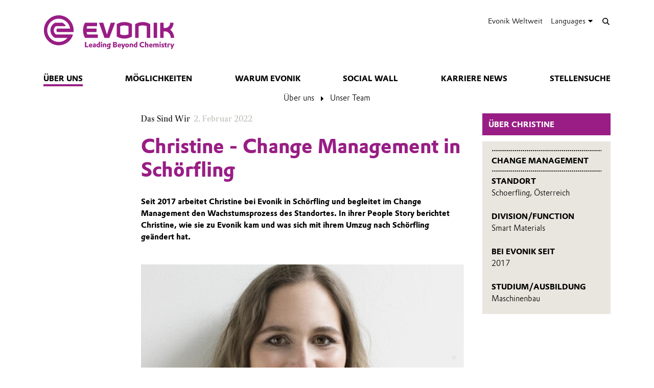

--- FILE ---
content_type: text/html; charset=UTF-8
request_url: https://careers.evonik.com/de/ueber-uns/das-sind-wir/christine-169373.html
body_size: 14891
content:
<!DOCTYPE html>

<html lang="de" class="beocms-html">

<head>

            <meta charset="UTF-8">
<meta name="viewport" content="width=device-width, initial-scale=1">

<meta http-equiv="X-UA-Compatible" content="IE=edge">
<meta http-equiv="language" content="de">

    <meta name="apple-mobile-web-app-status-bar-style" content="#991d85">
    <meta name="msapplication-TileColor" content="#991d85">
    <meta name="msapplication-navbutton-color" content="#991d85">
    <meta name="theme-color" content="#991d85">

<meta name="robots" content="index,follow">

<meta name="generator" content="beoCMS">

<link rel="canonical" href="https://careers.evonik.com/de/ueber-uns/das-sind-wir/christine-169373.html" />


    <title>Christine - Change Management in Schörfling - Evonik Industries</title>
    <meta name="title" content="Christine - Change Management in Schörfling - Evonik Industries">

    <meta name="description" content="Seit 2017 arbeitet Christine bei Evonik in Schörfling und begleitet im Change Management den Wachstumsprozess des Standortes.">

    <meta property="og:title" content="Christine - Change Management in Schörfling - Evonik Industries">

    <meta property="og:description" content="Seit 2017 arbeitet Christine bei Evonik in Schörfling und begleitet im Change Management den Wachstumsprozess des Standortes.">

    <meta property="og:locale" content="de">



    <meta name="date" content="2025-01-29 16:52:29">
    <meta name="last-modified" content="2025-01-29 16:52:29">

            <meta name="WT.mc_id" content="">
            <meta name="DCSext.seg" content="">
            <meta name="DCSext.bl" content="">
            <meta name="WT.cg_n" content="">
            <meta name="WT.cg_s" content="Karriere">
            <meta name="DCSext.cg_3" content="Über uns">
            <meta name="DCSext.cg_4" content="Unser Team">
            <meta name="DCSext.art_id" content="169373">
            <meta name="DCSext.art_ti" content="Christine - Change Management in Schörfling">
            <meta name="DCSext.art_ka" content="Das Sind Wir">
            <meta name="piano.page_hierarchy" content="Karriere;Über uns;Unser Team">
            <meta name="piano.business_line" content="">
            <meta name="piano.language" content="de">
    
<meta name="piano.title" content="Christine - Change Management in Schörfling - Evonik Industries">



    
    <link rel="stylesheet" href="/media/cms-core/build/app-www.c2021995.css?394j">
<link rel="stylesheet" href="/media/cms-core/build/css-main.5dee5b07.css?394j">
<link rel="stylesheet" href="/media/cms-core/build/css-fullCommon.ea0face2.css?394j">
<link rel="stylesheet" href="/media/cms-core/build/css-fullWww.ccb7250c.css?394j">
            <link rel="apple-touch-icon" sizes="180x180" href="/media/cms-core/img/favicon/apple-touch-icon.png?394j">
<link rel="icon" type="image/png" sizes="32x32" href="/media/cms-core/img/favicon/favicon-32x32.png?394j">
<link rel="icon" type="image/png" sizes="16x16" href="/media/cms-core/img/favicon/favicon-16x16.png?394j">
<link rel="manifest" href="/media/cms-core/img/favicon/site.webmanifest?394j">
<link rel="mask-icon" href="/media/cms-core/img/favicon/safari-pinned-tab.svg?394j" color="#991d85">
<link rel="shortcut icon" href="/media/cms-core/img/favicon/favicon.ico?394j">

<meta name="msapplication-config" content="/media/cms-core/img/favicon/browserconfig.xml?394j">
    
            <!-- Google Tag Manager -->
<script>(function(w,d,s,l,i){w[l]=w[l]||[];w[l].push({'gtm.start':new Date().getTime(),event:'gtm.js'});var f=d.getElementsByTagName(s)[0],j=d.createElement(s),dl=l!='dataLayer'?'&l='+l:'';j.async=true;j.src='https://www.googletagmanager.com/gtm.js?id='+i+dl;f.parentNode.insertBefore(j,f);})(window,document,'script','dataLayer','GTM-TX7HD8X');</script>
<!-- End Google Tag Manager -->    
</head>
<body class="beocms-body cf-body">

    <!-- Google Tag Manager (noscript) -->
<noscript><iframe src="https://www.googletagmanager.com/ns.html?id=GTM-TX7HD8X" height="0" width="0" style="display:none;visibility:hidden"></iframe></noscript>
<!-- End Google Tag Manager (noscript) -->
<div data-beocms-app style="display: contents">
    <div class="beocms-container">

        <header class="beocms-header">

                            <div class="beocms-header__head" itemscope itemtype="https://schema.org/Corporation">
            
    
    
<a class="beocms-header__logo" href="/de" itemprop="url" title="Evonik Industries AG">
            <img itemprop="logo" src="/media/cms-core/img/evonik2020.svg?394j" alt="Evonik Industries AG">
    </a>    
    <ul class="beocms-header__links">
                    <li class="beocms-header__link beocms-header__sites">
    <a href="https://www.evonik.com/de/unternehmen/worldwide-locations.html"
       title="Evonik Weltweit"
       aria-label="Evonik Weltweit">
        Evonik Weltweit
    </a>
</li>        
                        <li class="beocms-header__link beocms-header__languages">
        <label class="beocms-header__dropdown" aria-haspopup="true">
            <input type="checkbox" hidden>
            <div class="beocms-header__dropdownCaption" title="Languages" aria-label="Languages">
                <span>Languages</span><i class="far fa-globe-americas beocms-header__langIcon"></i> <i class="fas fa-caret-down beocms-header__dropdownIcon"></i>
            </div>
            <div class="beocms-header__dropdownContent">
                                    <a class="beocms-header__link beocms-header__link--active"
                       href="/de/ueber-uns/das-sind-wir/christine-169373.html"
                       title="Deutsch"
                       aria-label="Deutsch">
                        Deutsch
                    </a>
                                    <a class="beocms-header__link"
                       href="/en/about/meet-the-team"
                       title="English"
                       aria-label="English">
                        English
                    </a>
                                    <a class="beocms-header__link"
                       href="/zh/about/meet-the-team"
                       title="中文"
                       aria-label="中文">
                        中文
                    </a>
                            </div>
        </label>
    </li>
        
                    <header-search-trigger @invoke="displaySearch" :google-search="true"></header-search-trigger>
        
                    <li class="beocms-header__link beocms-header__burger">
    <button class="beocms-header__burgerButton" aria-label="Main menu">
        <div class="beocms-header__burgerIcon beocms-header__burgerIcon--left"></div>
        <div class="beocms-header__burgerIcon beocms-header__burgerIcon--right"></div>
    </button>
</li>            </ul>
</div>

            
                            <nav class="beocms-nav">

    <a class="beocms-nav__logo" href="/de" title="Evonik Industries AG">
                    <picture>
                <source type="image/svg+xml" srcset="/media/cms-core/img/evonik2020.svg?394j">
                <img src="/media/cms-core/img/evonik2020.png?394j" alt="Evonik Industries AG">
            </picture>
            </a>

    <ul class="beocms-nav__main">
                    

    
<li class="beocms-nav__item beocms-nav__item--active">
            <a href="/de/ueber-uns"
           title="Über uns"
           target="_self"
           aria-label="Über uns">
            Über uns
        </a>
    </li>
                    


<li class="beocms-nav__item">
            <a href="/de/moeglichkeiten"
           title="Möglichkeiten"
           target="_self"
           aria-label="Möglichkeiten">
            Möglichkeiten
        </a>
    </li>
                    


<li class="beocms-nav__item">
            <a href="/de/warum"
           title="Warum Evonik"
           target="_self"
           aria-label="Warum Evonik">
            Warum Evonik
        </a>
    </li>
                    


<li class="beocms-nav__item">
            <a href="/de/social-wall"
           title="Social Wall"
           target="_self"
           aria-label="Social Wall">
            Social Wall
        </a>
    </li>
                    


<li class="beocms-nav__item">
            <a href="/de/careernews"
           title="Karriere News"
           target="_self"
           aria-label="Karriere News">
            Karriere News
        </a>
    </li>
                    


<li class="beocms-nav__item">
            <a href="https://evonik.wd3.myworkdayjobs.com/de-DE/External_Careers"
           title="Stellensuche"
           target="_blank"
           aria-label="Stellensuche">
            Stellensuche
        </a>
    </li>
            </ul>

        <ul class="beocms-nav__breadcrumb" aria-label="breadcrumb">
                    

    
<li class="beocms-nav__item beocms-nav__item--active">
            <a href="/de/ueber-uns"
           title="Über uns"
           target="_self"
           aria-label="Über uns">
            Über uns
        </a>
    </li>
                    

    
<li class="beocms-nav__item beocms-nav__item--active">
            <a href="/de/ueber-uns/das-sind-wir"
           title="Unser Team"
           target="_self"
           aria-label="Unser Team">
            Unser Team
        </a>
    </li>
            </ul>
    
    </nav>

<nav class="beocms-nav__mobile">
    <ul class="beocms-nav__home">
        <li class="beocms-nav__item">
            <a href="/de" title="Evonik Industries AG">Home</a>
        </li>
    </ul>

        <ul>
                    

    
<li class="beocms-nav__item beocms-nav__item--active">
            <a href="/de/ueber-uns"
           title="Über uns"
           target="_self"
           aria-label="Über uns">
            Über uns
        </a>
    </li>
                <ul>
                    
    
    
<li class="beocms-nav__item beocms-nav__item--last beocms-nav__item--active">
            Unser Team
    </li>
                        </ul>
                    


<li class="beocms-nav__item">
            <a href="/de/moeglichkeiten"
           title="Möglichkeiten"
           target="_self"
           aria-label="Möglichkeiten">
            Möglichkeiten
        </a>
    </li>
                                


<li class="beocms-nav__item">
            <a href="/de/warum"
           title="Warum Evonik"
           target="_self"
           aria-label="Warum Evonik">
            Warum Evonik
        </a>
    </li>
                                


<li class="beocms-nav__item">
            <a href="/de/social-wall"
           title="Social Wall"
           target="_self"
           aria-label="Social Wall">
            Social Wall
        </a>
    </li>
                                


<li class="beocms-nav__item">
            <a href="/de/careernews"
           title="Karriere News"
           target="_self"
           aria-label="Karriere News">
            Karriere News
        </a>
    </li>
                                


<li class="beocms-nav__item">
            <a href="https://evonik.wd3.myworkdayjobs.com/de-DE/External_Careers"
           title="Stellensuche"
           target="_blank"
           aria-label="Stellensuche">
            Stellensuche
        </a>
    </li>
                        </ul>
</nav>

            
        </header>

        <main class="beocms-main">

            <div id="beo-wrapper" class="beo-www">
                <div id="browserwarning"></div>
                                    
<!-- CHID: 169373 -->

<div class="beo-content beo-type-article beo-dir-ltr">

    
    <article class="beo-article beo-news">
        
        <div class="beo-contentwrapper beo-with-right-area">
                            <aside class="beo-sidestream">
                                            
    
    
        
    
    
                
    

    <section class="beocms-teaserList beocms-teaserList--1-col">
                    <div class="beocms-teaserList__headline">
                <h2 class="beocms-headline">Über Christine</h2>
            </div>
        
        <div class="beocms-teaserList__wrapper">
                                                
    








    
    
        
<article class="beocms-teaser beocms-T-www beocms-T-www--default beocms-T-www--flex beocms-T-www--withHeader beocms-T-www--withLead beocms-teaser--embedded">
    <div class="beo-teaserwrapper beocms-teaser__wrapper">

    
    
            <div class="beocms-T-www__wrapper beocms-color__bg--secondary beocms-color__txt--black">
                            <header class="beocms-T-www__header">
                                            <div class="beocms-T-www__category"></div>
                                                                    <h2>CHANGE MANAGEMENT</h2>
                </header>
            
                            <div class="beocms-T-www__lead">
                    <div class="beocms-text"><p><strong>STANDORT</strong></p>

<p>Schoerfling, Österreich</p>

<p> </p>

<p><strong>DIVISION/FUNCTION</strong></p>

<p>Smart Materials</p>

<p> </p>

<p><strong>BEI EVONIK SEIT</strong></p>

<p>2017</p>

<p> </p>

<p><strong>STUDIUM/AUSBILDUNG</strong></p>

<p>Maschinenbau</p>
</div>
                </div>
                    </div>
    
    </div>

</article>

                                    </div>

            </section>


                                    </aside>
            
                            <section class="beo-areamain">
                            <header class="beo-article-header">
    <div class="beo-article-headline">
        
                    <div class="beo-category">Das Sind Wir</div>
        
                    <div class="beo-date">
                2. Februar 2022
            </div>
        
        
        <h1>Christine - Change Management in Schörfling</h1>

                    <div class="beo-article-lead">
                <p>Seit 2017 arbeitet Christine bei Evonik in Schörfling und begleitet im Change Management den Wachstumsprozess des Standortes. In ihrer People Story berichtet Christine, wie sie zu Evonik kam und was sich mit ihrem Umzug nach Schörfling geändert hat.</p>

            </div>
            </div>
</header>
    
                    
                                            
    

<section class="beocms-section">
    
            <div class="beocms-section__image">
            








<figure class="beocms-image "         style="--aspectRatio: 1.7788778877888">
    <div class="beocms-image__wrapper">
                                    
                                                    <picture>
   <source sizes="(min-width: 992px) 633px,
(min-width: 768px) 961px,
757px" srcset="https://careers.evonik.com/de/ueber-uns/das-sind-wir/media/359748-desktop.webp?rev=99d464b422f733180575db983307100e 500w" type="image/webp" />  
   <img alt="" srcset="https://careers.evonik.com/de/ueber-uns/das-sind-wir/media/359748-desktop.webp?rev=99d464b422f733180575db983307100e 500w" />
</picture>
                                                                                
            
                                                                    </div>
                    
    </figure>
        </div>
    
    <div class="beocms-section__text">
        <div class="beocms-text">
            <p><strong>Wie bist du im Studium auf Evonik aufmerksam geworden?</strong></p>

<p>Ich habe in Aachen Maschinenbau studiert und bis 2017 als wissenschaftliche Mitarbeiterin gearbeitet. Evonik habe ich 2010 durch ein Praktikum in der Verfahrenstechnik in Shanghai kennengelernt. Darauf konnte man sich in einem Wettbewerb des Finanzbetriebes MLP bewerben. Während des Praktikums habe ich viele Kontakte knüpfen können. Darunter war auch jemand, der mit seinem Arbeitsbereich Verbindungen zum Standort Schörfling hat. Gleichzeitig konnte ich aus dem Femtec Careerbuilding-Programm 2008-2010 viel mitnehmen, da ich hierüber früh an interkulturellen, Rhetorik- und Präsentations-Trainings teilnahm. Ich freue mich sehr, dass Evonik mittlerweile auch zum Femtec-Netzwerk gehört.</p>

<p> </p>

<p><strong>Welche Weiterentwicklungsmöglichketen haben sich für dich durch die Expansion des Standortes in Schörfling ergeben?</strong></p>

<p>Angefangen habe ich im Qualitäts- und Projektmanagement von Evonik in Schörfling. Zu meinen Aufgaben gehörten dort beispielsweise die Definition von Prozesskennzahlen, die Managementsystempflege und die Vertretung des Unternehmens in Audits. Ab 2018 habe ich dann ein großes Qualitätsverbesserungsprojekt mit einer Verfahrenstechnik-Kollegin geleitet.</p>

<p>Im April dieses Jahres bin ich vom Qualitätsmanagement ins Change Management gewechselt und begleite nun das aktuelle Wachstum. Gemeinsam erhöhen wir die Effizienz unserer Prozesse und führen Kennzahlen ein. Dabei achten wir auf die Förderung der Evonik-Kultur.</p>

<p> </p>

<p><strong>Was zeichnet den Evonik Standort Schörfling für dich aus?</strong></p>

<p>Ich schätze insbesondere den Teamgeist, das Unternehmertum und die kurzen Entscheidungswege, gleichzeitig finde ich toll, welche Gestaltungsmöglichkeiten es gibt. Außerdem ist hier die Work Life Balance gegeben, insbesondere die Vereinbarkeit von Beruf und Familie. Termine werden so gelegt, dass sie nicht mit den Kita-Zeiten kollidieren. Genauso ist es aufgrund der aktuellen Lage selbstverständlich auch mal Kinder im Hintergrund bei Videokonferenzen zu hören.</p>

<p> </p>

<p><strong>Was hat sich privat seit deinem Umzug nach Schörfling geändert?</strong></p>

<p>Landschaftlich macht den Standort das Zusammenspiel aus Bergen und Seen besonders. Seit meinem Umzug nach Schörfling gehe ich viel öfter wandern als früher. Da wir in Seenähe wohnen, lernt mein Kind auch in einem Eltern-Kind-Kurs schwimmen und ich bei der Gelegenheit gezwungenermaßen tauchen. In meinem ersten Jahr in Schörfling sind wir immer wieder übers Wochenende für Hochzeiten und Geburtstage nach Deutschland gefahren. Das ist mit der Zeit weniger geworden. Und das Freizeitangebot ist im Salzkammergut so groß, dass ich begeistert weiterhin Ballettunterricht nehme.</p>

        </div>
    </div>
</section>
                    
                                            <div class="beocms-articleTags">
            <a href="/de/tag/engineering-170.html">#Engineering</a>
            <a href="/de/tag/europe-10.html">#Europe</a>
            <a href="/de/tag/experiencedprofessional-503.html">#ExperiencedProfessional</a>
            <a href="/de/tag/peoplestory-167.html">#PeopleStory</a>
    </div>
                                    </section>
            
            
            
                            <article-share-menu headline="Christine - Change Management in Schörfling" teaser-text="Seit 2017 arbeitet Christine bei Evonik in Schörfling und begleitet im Change Management den Wachstumsprozess des Standortes. In ihrer People Story berichtet Christine, wie sie zu Evonik kam und was sich mit ihrem Umzug nach Schörfling geändert hat.
"></article-share-menu>
            
                            <section class="beo-areabottom">
                                            
    
    
                            
    
    
                
    

    <section class="beocms-teaserList beocms-teaserList--3-col">
        
        <div class="beocms-teaserList__wrapper">
                                                
    














    











    
    
    
    

<article class="beocms-teaser beocms-T-image beocms-T-image--mini beocms-T-image--bgNone beocms-T-image--titleWhite beocms-T-image--titleBgPurple beocms-T-image--leadBlack beocms-T-image--leadBgGray beocms-teaser--embedded" v-in-viewport v-image-loaded>
    <div class="beo-teaserwrapper beocms-teaser__wrapper">

    
    
    
    </div>
</article>

                                    
    
    
    








    





    











    
    
    
    

<article class="beocms-teaser beocms-T-image beocms-T-image--mini beocms-T-image--withHeadline beocms-T-image--bgNone beocms-T-image--titleWhite beocms-T-image--titleBgPurple beocms-T-image--leadBlack beocms-T-image--leadBgGray beocms-teaser--embedded" v-in-viewport v-image-loaded>
    <a class="beo-teaserwrapper beocms-teaser__wrapper" href="https://evonik.wd3.myworkdayjobs.com/de-DE/External_Careers" target="_self" title="">

    
    
            <div class="beocms-T-image__wrapper">
                            <header class="beocms-T-image__header">
                                            <h1 class="beocms-T-image__headline">INSPIRIERT VON CHRISTINE? BEWERBEN SIE SICH!
                        </h1>                                     </header>
            
                    </div>
    
    </a>
</article>

                                    </div>

            </section>


                                    </section>
                    </div>
    </article>
</div>

                            </div>

        </main>

        <footer class="beocms-footer">
                                <ul class="beocms-footer__socials">
        <li class="beocms-footer__social beocms-footer__social--linkedin">
            <a href="https://www.linkedin.com/company/evonik" target="_blank" title="LinkedIn" aria-label="LinkedIn" rel="noopener">
                <svg viewBox="0 0 100 100" xmlns="http://www.w3.org/2000/svg"><g fill="#fff"><path d="m72.5 54c0-4.7-1-8.1-3.1-10.3s-4.7-3.3-7.8-3.3h-.3c-2 0-3.8.5-5.4 1.4s-2.9 2.1-3.8 3.6h-.3l-.5-4.2h-9.1c0 1.4.1 2.8.2 4.5.1 1.6.2 3.4.2 5.2v21.6h10v-17.7-.3-.4c0-.3 0-.7.1-1 .1-.4.1-.7.2-1 .3-.8.8-1.7 1.6-2.6.7-.9 1.8-1.3 3.1-1.3 1.8 0 3 .7 3.8 2s1.2 3 1.2 5.1v17.2h10z"/><path d="m32.5 37.4h.3c1.3 0 2.3-.5 3.3-1.4.9-.9 1.4-2 1.4-3.3v-.3-.2c0-1.4-.5-2.5-1.4-3.4s-2.1-1.4-3.4-1.4h-.2c-1.4 0-2.5.5-3.5 1.5s-1.5 2.2-1.5 3.5v.3c0 1.3.5 2.3 1.4 3.3.9.9 2.1 1.4 3.4 1.4z"/><path d="m27.5 39.9h10v32.5h-10z"/></g></svg>
            </a>
        </li>
        <li class="beocms-footer__social beocms-footer__social--youtube">
            <a href="https://www.youtube.com/user/EvonikIndustries" target="_blank" title="YouTube" aria-label="YouTube" rel="noopener">
                <svg viewBox="0 0 100 100" xmlns="http://www.w3.org/2000/svg"><path d="m50 29.6s-12.2 0-20.3.6c-1.1.1-3.6.1-5.8 2.5-1.7 1.8-2.3 5.8-2.3 5.8s-.6 4.7-.6 9.4v4.2c0 4.7.6 9.4.6 9.4s.6 4 2.3 5.8c2.2 2.3 5.1 2.2 6.4 2.5 4.6.4 19.7.6 19.7.6s12.2 0 20.3-.6c1.1-.1 3.6-.1 5.8-2.5 1.7-1.8 2.3-5.8 2.3-5.8s.6-4.7.6-9.4v-4.4c0-4.7-.6-9.4-.6-9.4s-.6-4-2.3-5.8c-2.2-2.3-4.7-2.3-5.8-2.5-8.1-.4-20.3-.4-20.3-.4" fill="#fff"/><path clip-rule="evenodd" d="m59.6 49.4-15.6-8.2v16.3l13.7-7.1z" fill-rule="evenodd"/></svg>
            </a>
        </li>
        <li class="beocms-footer__social beocms-footer__social--instagram">
            <a href="https://www.instagram.com/evonikofficial" target="_blank" title="Instagram" aria-label="Instagram" rel="noopener">
                <svg viewBox="0 0 100 100" xmlns="http://www.w3.org/2000/svg"><g fill="#fff"><circle cx="49.5" cy="50.1" r="9.8"/><path d="m63.2 21.6h-26.4c-8.4 0-15.2 6.8-15.2 15.3v26.4c0 8.4 6.8 15.2 15.2 15.2h26.4c8.4 0 15.2-6.8 15.2-15.2v-26.5c.1-8.4-6.8-15.2-15.2-15.2zm-13.7 43.7c-8.4 0-15.2-6.8-15.2-15.2s6.8-15.2 15.2-15.2 15.2 6.8 15.2 15.2-6.8 15.2-15.2 15.2zm15.8-26.8c-2.1 0-3.8-1.7-3.8-3.8s1.7-3.8 3.8-3.8 3.8 1.7 3.8 3.8-1.7 3.8-3.8 3.8z"/></g></svg>
            </a>
        </li>
        <li class="beocms-footer__social beocms-footer__social--tiktok">
            <a href="https://www.tiktok.com/@evonikofficial" target="_blank" title="TikTok" aria-label="TikTok" rel="noopener">
                <svg viewBox="0 0 100 100" xmlns="http://www.w3.org/2000/svg"><path d="m66.7 33.6c-3-2-5.1-5.1-5.7-8.6-.1-.8-.2-1.6-.2-2.4h-9.4v37.7c-.1 4.3-3.6 7.7-7.9 7.7-4.4 0-7.9-3.6-7.9-7.9 0 0 0 0 0-.1 0-4.4 3.5-7.9 7.9-7.9.8 0 1.6.1 2.3.4v-9.6c-.8-.1-1.6-.2-2.3-.2-9.6 0-17.3 7.7-17.3 17.3s7.7 17.3 17.3 17.3 17.3-7.7 17.3-17.3c0 0 0 0 0-.1v-19c3.8 2.7 8.4 4.2 13.1 4.2v-9.4c-2.6 0-5.1-.7-7.2-2.1z" fill="#fff"/></svg>
            </a>
        </li>
        <li class="beocms-footer__social beocms-footer__social--facebook">
            <a href="https://www.facebook.com/Evonik/" target="_blank" title="Facebook" aria-label="Facebook" rel="noopener">
                <svg viewBox="0 0 100 100" xmlns="http://www.w3.org/2000/svg"><path d="m43.4 79.2v-27.4h-7.2v-9.9h7.2v-8.4c0-6.6 4.3-12.7 14.2-12.7 4 0 6.9.4 6.9.4l-.2 9.2s-3 0-6.3 0c-3.6 0-4.1 1.6-4.1 4.4v7.2h10.7l-.5 9.8h-10.2v27.4z" fill="#fff"/></svg>
            </a>
        </li>
            <li class="beocms-footer__social beocms-footer__social--wechat">
                <a href="https://mp.weixin.qq.com/s/65wtZr67ZqojAEhaLgS7RA" title="WeChat" aria-label="WeChat" rel="noopener">
                    <svg viewBox="0 0 100 100" xmlns="http://www.w3.org/2000/svg"><path d="m72.3 68.7c2-1.5 3.6-3.2 4.9-5.2s2-4.1 2-6.3c0-4.1-1.7-7.5-5.2-10.3-3.4-2.8-7.3-4.2-11.7-4.2-4.8 0-8.8 1.4-12.1 4.2s-4.9 6.3-4.9 10.3 1.6 7.4 4.9 10.2c3.3 2.9 7.3 4.3 12.1 4.3 1-.1 2.1-.3 3.1-.5s2-.4 2.8-.6l5.5 3z" fill="#fff"/><path d="m41.2 61.6h.3.9.7c-.1-.7-.2-1.5-.4-2.3s-.2-1.6-.2-2.4c0-4.6 1.7-8.5 5.2-11.9 3.5-3.3 7.8-5 12.9-5 .4 0 .8 0 1.1.1s.6.1.9.2c-.8-4.4-3.3-7.9-7.4-10.7s-8.8-4.1-14-4.1c-5.8 0-10.8 1.7-15 5.2-4.2 3.4-6.3 7.7-6.3 12.8 0 2.9.8 5.5 2.3 7.9 1.5 2.3 3.6 4.5 6.2 6.3l-2.2 6.4 7.5-3.8c1.1.3 2.4.6 3.7.9s2.6.4 3.8.4" fill="#fff"/><circle cx="34.2" cy="37.1" r="2.7"/><circle cx="49.1" cy="37.1" r="2.7"/><circle cx="57" cy="52.7" r="2"/><circle cx="68.1" cy="52.7" r="2"/></svg>
                </a>
            </li>
        <li class="beocms-footer__social beocms-footer__social--xing">
            <a href="https://www.xing.com/pages/evonik" target="_blank" title="XING" aria-label="XING" rel="noopener">
                <svg viewBox="0 0 100 100" xmlns="http://www.w3.org/2000/svg"><g fill="#fff"><path d="m30.9 33.6c-.5 0-.9.2-1.1.5s-.2.8 0 1.2l5.3 9.3-8.4 14.8c-.2.4-.2.9 0 1.2s.6.5 1 .5h7.9c1.2 0 1.8-.8 2.2-1.5 0 0 8.2-14.5 8.5-15.1 0-.1-5.4-9.5-5.4-9.5-.4-.7-1-1.5-2.2-1.5z"/><path d="m64.2 22.8c-1.2 0-1.7.7-2.1 1.5 0 0-17 30.2-17.6 31.2 0 .1 11.2 20.6 11.2 20.6.4.7 1 1.5 2.2 1.5h7.9c.5 0 .8-.2 1-.5s.2-.8 0-1.2l-11.1-20.4s0 0 0-.1l17.5-31c.2-.4.2-.9 0-1.2s-.6-.5-1.1-.5z"/></g></svg>
            </a>
        </li>
    </ul>



            
                            <ul class="beocms-footer__links">

    <li class="beocms-footer__link">
        <a href="/de/moeglichkeiten/ingenieure"
           title="Ingenieur:innen"
           target="_self"
           aria-label="Ingenieur:innen">
            Ingenieur:innen
        </a>
    </li>
    <li class="beocms-footer__link">
        <a href="/de/moeglichkeiten/chemiker-naturwissenschaften"
           title="Naturwissenschaftler:innen"
           target="_self"
           aria-label="Naturwissenschaftler:innen">
            Naturwissenschaftler:innen
        </a>
    </li>
    <li class="beocms-footer__link">
        <a href="/de/moeglichkeiten/feuerwehr"
           title="Feuerwehrleute"
           target="_self"
           aria-label="Feuerwehrleute">
            Feuerwehrleute
        </a>
    </li>
    <li class="beocms-footer__link">
        <a href="/de/moeglichkeiten/bwl-vwl-wirtschaft"
           title="Wirtschaftswissenschaftler:innen"
           target="_self"
           aria-label="Wirtschaftswissenschaftler:innen">
            Wirtschaftswissenschaftler:innen
        </a>
    </li>
    <li class="beocms-footer__link">
        <a href="/de/moeglichkeiten/berufseinsteiger"
           title="Absolvent:innen"
           target="_self"
           aria-label="Absolvent:innen">
            Absolvent:innen
        </a>
    </li>
    <li class="beocms-footer__link">
        <a href="/de/moeglichkeiten/berufserfahrene"
           title="Berufserfahrene"
           target="_self"
           aria-label="Berufserfahrene">
            Berufserfahrene
        </a>
    </li>
    <li class="beocms-footer__link">
        <a href="/de/footer/impressum"
           title="Impressum"
           target="_self"
           aria-label="Impressum">
            Impressum
        </a>
    </li>
    <li class="beocms-footer__link">
        <a href="/de/footer/rechtliche-hinweise"
           title="Rechtliche Hinweise"
           target="_self"
           aria-label="Rechtliche Hinweise">
            Rechtliche Hinweise
        </a>
    </li>
    <li class="beocms-footer__link">
        <a href="/de/footer/datenschutz"
           title="Datenschutz"
           target="_self"
           aria-label="Datenschutz">
            Datenschutz
        </a>
    </li>

</ul>

            
        </footer>

        <header-search
            v-if="showSearch"
            @close="closeSearch"
            :google-search="enableGoogleSearch"
            host-name="careers.evonik.com"
            language="de">
        </header-search>

    </div>
</div>

    <script type="text/javascript">
    window.AppTranslations = {"captions.contact":"Kontakt","captions.add_to_calendar":"Zum Kalender hinzuf\u00fcgen (.ical)","captions.more":" ...\u00a0MEHR","captions.more_simple":"Mehr...","captions.article_search":"Artikelsuche","captions.search":"Suche","captions.browse":"Durchsuchen","captions.search_more":"MEHR","captions.search_more_title":"Weitere Ergebnisse laden...","captions.no_results":"Keine Eintr\u00e4ge","captions.load_more":"MEHR","captions.load_more_title":"Weitere Meldungen laden...","captions.short_date_format":"d.m.Y","captions.phone":"Telefon","captions.mobile":"Mobil","captions.fax":"Fax","captions.Imprint":"Impressum","captions.Disclaimer":"Rechtliche Hinweise","captions.Localize":"Lokalisieren","captions.other Intranets":"andere Intranets","captions.stockChartLinkTitle1":"Aktienchart","captions.stockChartLinkURL1":"https:\/\/www.evonik.com\/de\/investor-relations\/Share.html#Shareprice","captions.stockChartLinkTitle2":"IR Database","captions.stockChartLinkURL2":"https:\/\/evonik.sharepoint.com\/sites\/InvestorRelationsKnowledgeDatabase","captions.stockChartLinkTitle3":"Blackout-Periods","captions.stockChartLinkURL3":"https:\/\/intranet.evonik.com\/company\/de\/blackout-periods-134718.html","captions.date_from":"Von","captions.date_to":"Bis","captions.update":"Stand","captions.safety_share_title":"Sicherheitsaktie","captions.safety_share_caption":"Aktueller Wert","captions.accident_free_days_title":"Arbeitssicherheit","captions.accident_free_days_subcaption":"Tag|Tagen","captions.category":"Kategorie","captions.localized":"Evonik heute","captions.everywhere":"\u00dcberall","captions.related_links":"Weiterf\u00fchrende Links","captions.press_release":"Pressemitteilung","captions.evonik_power_to_create":"Evonik - Kraft f\u00fcr Neues","captions.list_of_figures":"Abbildungsverzeichnis","captions.list_of_figures_as_pdf":"Download Abbildungsverzeichnis als PDF","captions.all":"Alle","captions.evonik_press_release":"Evonik Pressemitteilungen","captions.more_press_releases":"Weitere Meldungen","captions.no_press_releases_found":"Keine Meldungen verf\u00fcgbar","captions.views":"views","captions.votes":"Stimmen","captions.rss":"RSS-Feed abonnieren","captions.back_to_overview":"Zur\u00fcck zur \u00dcbersicht","captions.more_articles":"Weitere Artikel","captions.of_questions":"von","captions.search_results":"Suchergebnisse","captions.press_release_date_output_pattern":"%location%, %date%","captions.press_release_intl_locale":"de_DE.UTF-8","captions.press_release_intl_format":"d. MMMM yyyy","captions.used_search_terms":"Suchergebnisse f\u00fcr","captions.hashtag_search":"#Hashtag-Suche","captions.mandatory_field":"* = Pflichtfeld","captions.chat_headline":"Stellen Sie Ihre Frage im Chat","captions.chat_promoted_headline":"Interessante Fragen","captions.submit":"Senden","captions.comments":"Kommentare","captions.comment_exception":"Bitte melden Sie sich an, um die Kommentarfunktion zu nutzen.","captions.comment_reply":"Antworten","captions.search_have_comment_exception":"Bitte melden Sie sich an, um Anfragen zu stellen oder zu antworten.","captions.cancel":"Abbrechen","captions.add_comment":"Kommentar hinzuf\u00fcgen","captions.add_search_have_comment":"Suchanfrage oder Angebot hinzuf\u00fcgen","captions.send_comment":"Absenden","captions.submit_comment":"Ver\u00f6ffentlichen","captions.submit_search_have_comment":"Ver\u00f6ffentlichen","captions.comment_confirm":"Wollen Sie Ihren Kommentar ver\u00f6ffentlichen?","captions.search_have_comment_confirm":"Wollen Sie die Suchanfrage \/ das Angebot so ver\u00f6ffentlichen?","captions.search_have_comment_confirm_reply":"Wollen Sie die Antwort so ver\u00f6ffentlichen?","captions.comment_note_delete":"Bitte beachten Sie, dass Sie Ihren Kommentar nach dem Absenden nicht mehr l\u00f6schen oder bearbeiten k\u00f6nnen. Bei Problemen wenden Sie sich bitte an","captions.comment_admin_email":"heute@evonik.com","captions.comment_disclaimer":"Bitte beachten Sie, dass die Kommentare ausschlie\u00dflich die pers\u00f6nlichen Gedanken, Meinungen und Einsch\u00e4tzungen der Mitarbeiter wiedergeben und daher nicht immer die Haltung und Einsch\u00e4tzung von Evonik widerspiegeln.","captions.comment_netiquette":"Bitte befolgen Sie unsere","captions.comment_netiquette_link":"https:\/\/intranet.evonik.com\/de\/netiquette-172025.html","captions.comment_netiquette_link_caption":"Netiquette","captions.comment_editorial_answer":"Antwort der Redaktion","captions.character_remaining":"Zeichen verbleibend","captions.characters_remaining":"Zeichen verbleibend","captions.expand_comment":"Antworten anzeigen","captions.choose_tags":"Es handelt sich um","captions.filter_title":"Filter","captions.reply":"Antworten","captions.reply_to":"Antwort auf","captions.resolve":"Abhaken","captions.evonik_worldwide":"Evonik Weltweit","captions.search_website":"Durchsuchen Sie unsere Website","captions.search_products":"Durchsuchen Sie unsere Produkte & L\u00f6sungen","captions.language_name_de":"Deutsch","captions.language_name_en":"English","captions.language_name_us":"English (US)","captions.language_name_es":"Espa\u00f1ol","captions.language_name_pt":"Portugu\u00eas","captions.language_name_zh":"\u4e2d\u6587","captions.language_name_han-s":"\u4e2d\u6587","captions.language_name_han-t":"\u4e2d\u6587","captions.language_name_ja":"\u65e5\u672c\u8a9e","captions.language_name_ru":"P\u0443\u0441\u0441\u043a\u0438\u0439","captions.language_name_pl":"Polskie","captions.language_name_fr":"Fran\u00e7ais","captions.language_name_hu":"Magyar","captions.language_name_tr":"T\u00fcrk","captions.language_name_nl":"Nederlands","captions.language_name_ko":"\ud55c\uad6d\uc5b4","captions.language_short_name_de":"de","captions.language_short_name_en":"en","captions.language_short_name_us":"us","captions.language_short_name_es":"es","captions.language_short_name_pt":"pt","captions.language_short_name_zh":"\u4e2d\u6587","captions.language_short_name_han-s":"\u4e2d\u6587","captions.language_short_name_han-t":"\u4e2d\u6587","captions.language_short_name_ja":"\u65e5\u672c\u8a9e","captions.language_short_name_ru":"ru","captions.language_short_name_pl":"pl","captions.language_short_name_fr":"fr","captions.language_short_name_hu":"hu","captions.language_short_name_tr":"tr","captions.language_short_name_nl":"nl","captions.language_short_name_ko":"\ud55c\uad6d\uc5b4","captions.default_page_title":"Evonik - Leading Beyond Chemistry","captions.contact_form":"Kontaktformular","captions.my_evonik":"Meine Evonik","captions.my_evonik_login":"Anmelden","captions.my_evonik_logout":"Abmelden","captions.evonik_today":"Evonik Heute","captions.welcome":"Herzlich Willkommen","captions.welcomeHome":"Welcome@home","captions.phonebook_search":"Telefonbuch-Suche","captions.phonebook_search_exact":"Exakte Namen suchen","captions.phonebook_url":"https:\/\/telefonbuch.intranet.evonik.com\/adressbuch\/search.do?x=-2&lang=de","captions.news_only":"Nur News","captions.enterprise_search_main":"Main Content","captions.enterprise_search_additional":"Additional Content","captions.enterprise_search_people":"People","captions.login":"Anmelden","captions.logout":"Abmelden","captions.register":"Registrieren","captions.my_recommendation":"Meine Empfehlung","evonik_type.null":"(unkategorisiert)","evonik_type.site":"Ort","evonik_type.division":"Einheit","evonik_type.other":"Thema","evonik_type.personalia":"Personalia","contact_form.accept_privacy_policy":"Ich stimme zu, dass meine Daten f\u00fcr weitere Kontaktaufnahmen genutzt werden d\u00fcrfen. Weitere Informationen finden Sie in unseren Datenschutzbestimmungen.","contact_form.jobTitle":"Berufsbezeichnung","contact_form.function":"Position","contact_form.title":"Titel","contact_form.businessEmail":"Gesch\u00e4ftliche Email","contact_form.subject":"Betreff","contact_form.message":"Nachricht","contact_form.salutation":"Anrede","contact_form.firstName":"Vorname","contact_form.lastName":"Nachname","contact_form.company":"Unternehmen","contact_form.street":"Stra\u00dfe","contact_form.zipCode":"PLZ","contact_form.city":"Stadt","contact_form.state":"Bundesland","contact_form.country":"Land","contact_form.email":"E-Mail-Adresse","contact_form.phone":"Telefon","contact_form.fax":"Fax","contact_form.mobile":"Mobil","contact_form.submit":"Absenden","contact_form.submitting":"Wird gesendet...","contact_form.captcha_error":"Captcha-Verifikation ist fehlgeschlagen.","contact_form.success":"Vielen Dank f\u00fcr Ihre Nachricht!","supplier_inquiry_contact_form.area":"Bitte geben Sie an, welche Rohstoffe, Waren oder Dienstleistungen Ihr Unternehmen anbietet","supplier_inquiry_contact_form.website":"Ihre Unternehmenswebsite","accounting_contact_form.message":"Bitte formulieren Sie ihr Anliegen, ggf. mit Verweis auf Rechnungsnummern oder \u00e4hnliches","accounting_contact_form.approval":"Die <a target=\"_blank\" href=\"https:\/\/www.evonik.com\/de\/unternehmen\/procurement\/CurrentSuppliers\/PurchasetoPayatEvonik\/EMEAInvoiceandSubmissionRequirements1.html\">Informationen zum Rechnungsstellungsprozess<\/a> habe ich gelesen und befolgt. Die M\u00f6glichkeiten des Self-Service Portals habe ich genutzt.","accounting_contact_form.reason":"Grund der Anfrage (Anfrage kann bei Falschklassifizierung nicht bearbeitet werden)","accounting_contact_form.rejected_invoice_question":"Frage zu einer abgelehnten Rechnung","accounting_contact_form.advice_of_settlement_question":"Frage zum Zahlungsavis","accounting_contact_form.customer_data_change":"\u00c4nderung Kundendaten (E-Mail, Bankverbindung, ...)","accounting_contact_form.overdue_more_than_two_weeks":"\u00dcberf\u00e4llige (bereits formal angemahnte) Zahlung > 2 Wochen","accounting_contact_form.encashment":"Inkasso","accounting_contact_form.other":"Sonstige","accounting_contact_form.attachment":"Anhang (PDF, max. 3MB)","accounting_contact_form.mime_type_error":"Nope","sample_order_contact_form.position":"Funktion\/Position","sample_order_contact_form.deliveryCompany":"Unternehmen (Lieferadresse)","sample_order_contact_form.deliveryStreet":"Stra\u00dfe (Lieferadresse)","sample_order_contact_form.deliveryZipCode":"PLZ (Lieferadresse)","sample_order_contact_form.deliveryCity":"Stadt (Lieferadresse)","sample_order_contact_form.deliveryState":"Bundesland (Lieferadresse)","sample_order_contact_form.deliveryCountry":"Land (Lieferadresse)","sample_order_contact_form.requestedProduct":"Angefordertes Produkt","price_list_technical_service_contact_form.department":"Abteilung","price_list_technical_service_contact_form.building":"Geb\u00e4ude","price_list_technical_service_contact_form.room":"Raum","clearance_request_contact_form.name":"Name","clearance_request_contact_form.userId":"Kennung","clearance_request_contact_form.email":"E-Mail-Adresse Ihrer Registrierung","salutations.male":"Herr","salutations.female":"Frau","salutations.etc":"Divers","titles.dr":"Dr.","titles.prof":"Prof.","titles.prof_dr":"Prof. Dr.","functions.controlling":"Controlling","functions.employee":"Employee","functions.engineering":"Engineering","functions.management":"Management","functions.marketing":"Marketing","functions.owner":"Owner \/ Top Management","functions.plant":"Plant \/ Production","functions.purchasing":"Purchasing","functions.quality":"Quality","functions.research":"Research & Development","functions.applied_technologies":"Applied Technologies","functions.sales":"Sales","functions.supply_chain":"Supply Chain","functions.customer_service":"Customer Service","functions.regulation":"Regulation","functions.other":"Others","form.labels.question.firstName":"Vorname","form.labels.question.lastName":"Nachname","form.labels.question.email":"E-Mail","form.labels.question.responseText":"Wenn Sie eine pers\u00f6nliche R\u00fcckmeldung w\u00fcnschen, geben Sie bitte Ihre Kontaktdaten an:","form.labels.question.questionText":"Ihre Frage","form.labels.question.submitQuestion":"Frage einreichen","form.labels.question.personalAnswerRequested":"Ich w\u00fcnsche ausschlie\u00dflich eine pers\u00f6nliche Antwort, die nicht im Forum ver\u00f6ffentlicht wird","form.labels.question.publicationAnonymous":"Die Frage darf anonym im Forum ver\u00f6ffentlicht werden","form.labels.question.publicationInfoRequested":"Ich m\u00f6chte bei Ver\u00f6ffentlichung benachrichtigt werden","form.validators.question.email.email":"Bitte geben Sie eine g\u00fcltige E-Mail-Adresse ein.","form.validators.question.questionText.required":"Bitte geben Sie Ihre Frage ein.","forum.search_question":"Antwort suchen","forum.ask_question":"...oder neue Frage stellen","forum.loading":"Das Forum wird geladen...","forum.no_results":"Es wurden keine Beitr\u00e4ge gefunden, die Ihren Filterkriterien entsprechen.","forum.create_question_submitting":"Ihre Frage wird \u00fcbermittelt...","forum.create_question_failure":"Ihre Frage konnte nicht eingereicht werden.","forum.create_question_success":"Ihre Frage wurde erfolgreich eingereicht.","sort_directions.asc":"Aufsteigend","sort_directions.desc":"Absteigend","sort_directions.newest":"Neueste zuerst","sort_directions.oldest":"\u00c4lteste zuerst","date_ranges.placeholder":"Zeitraum","date_ranges.last_7_days":"7 Tage","date_ranges.last_14_days":"14 Tage","date_ranges.last_30_days":"30 Tage","date_ranges.last_6_months":"6 Monate","date_ranges.last_12_months":"1 Jahr","search_locations.everywhere":"\u00dcberall","search_locations.www":"WWW","search_locations.intranet":"Intranet","search_locations.favorites":"Favoriten","errors.404.title":"404 Seite nicht gefunden","errors.404.message":"Seite nicht gefunden","errors.500.title":"500 Technischer Fehler","errors.500.message":"Die von Ihnen gew\u00fcnschte Seite ist aufgrund eines technischen Fehlers derzeit nicht erreichbar","errors.401.title":"401 Nicht angemeldet","errors.401.message":"Sie m\u00fcssen angemeldet sein, um die von Ihnen gew\u00fcnschte Seite einzusehen","errors.403.title":"403 Zugriff verweigert","errors.403.message":"Sie sind nicht berechtigt, die von Ihnen gew\u00fcnschte Seite einzusehen","user_widgets.my-evonik-most-read-articles":"Meistgelesene Artikel","user_widgets.my-evonik-most-commented-articles":"Meistkommentierte Artikel","user_widgets.my-evonik-press-release-feed":"Pressemitteilungen","user_widgets.my-evonik-social-media":"Social Media","myevonik_config.loading":"Lade Konfiguration...","myevonik_config.failed":"Konnte Konfiguration nicht laden","myevonik_config.no_favorites":"Bitte Ort und Einheit w\u00e4hlen","myevonik_config.your_favorites":"Favoriten","myevonik_config.your_favorites_info":"W\u00e4hle Favoriten und markiere deinen Standort mit dem","myevonik_config.add_favorite":"Favorit hinzuf\u00fcgen","myevonik_config.your_widgets":"Widgets","myevonik_config.select_channel":"Channel w\u00e4hlen","myevonik_config.manual_channel":"oder freie URL eingeben...","myevonik_config.your_widgets_info":"Pers\u00f6nliche Widgets w\u00e4hlen","myevonik_config.default_language":"Sprache","myevonik_config.default_language_info":"Bitte bevorzugte Sprache w\u00e4hlen","myevonik_config.save":"Speichern","myevonik_config.cancel":"Abbrechen","serviceboard.my_evonik_config":"MeineEvonik-Konfiguration","serviceboard.links":"Links","serviceboard.search":"Intranet-Suche","serviceboard.hashtag-search":"Hashtag-Suche","serviceboard.loading":"Lade Link-Sammlung...","serviceboard.failed":"Konnte Link-Sammlung nicht laden","serviceboard.no_content":"Keine Link-Sammlung verf\u00fcgbar","languages._all":"(beliebig)","languages.ar":"Arabic","languages.asia":"Asia","languages.nl":"Dutch","languages.en":"English","languages.us":"English (US)","languages.fr":"French","languages.de":"German","languages.zh":"Chinese","languages.han-s":"Greater China (S)","languages.han-t":"Greater China (T)","languages.hu":"Hungarian","languages.ja":"Japanese","languages.ko":"Korean","languages.pl":"Polish","languages.pt":"Portuguese","languages.ru":"Russian","languages.es":"Spanish","languages.es-ar":"Spanish (AR)","languages.es-mx":"Spanish (MX)","languages.tr":"Turkish","mobile_captions.main":"Meine Evonik","mobile_captions.rightTop":"Meine Favoriten","mobile_captions.rightTopConfig":"Einstellungen","mobile_captions.right":"Meine Widgets","mobile_captions.search":"Intranet-Suche","mobile_captions.enterprise-search":"Enterprise-Suche","mobile_captions.phone-search":"Telefonbuch","mobile_captions.hashtag":"#Hashtag-Suche","share_captions.email":"Artikel per E-Mail teilen","share_captions.link":"Artikel-Link in Zwischenablage kopieren","tts_captions.read_out":"Artikel anh\u00f6ren","tts_captions.loading":"Lade Artikel...","tts_captions.pause":"Vorlesen pausieren","reactions.total":"Gesamt","reactions.reaction1":"Gef\u00e4llt mir","reactions.reaction2":"Applaus","reactions.reaction3":"Interessant","reactions.reaction4":"Nachdenklich","search_have_category.search":"Suche","search_have_category.have":"Angebot","search_have_category.fulfilled":"Erledigt","search_have_comment_tags.technical_equipment":"Technisches Ger\u00e4t","search_have_comment_tags.furnishing":"Einrichtung","search_have_comment_tags.clothes":"Kleidung","search_have_comment_tags.labor":"Arbeitskraft","search_have_comment_tags.other":"Sonstiges","modification_messages.default":"Redaktionell bearbeitet","modification_messages.inquired":"Auf Wunsch des Autors korrigiert","open_innovation_form.jobTitle":"Job Title","open_innovation_form.company":"Institution \/ Company Name","open_innovation_form.natureOfBusiness":"Nature of Business","open_innovation_form.companyType":"Company Type","open_innovation_form.otherCompanyType":"Other, please describe","open_innovation_form.otherCompanyType.m":"Other company type","open_innovation_form.tocAccepted":"Before proceeding, you must indicate your agreement with the Terms and Conditions Statements","open_innovation_form.tocAccepted.m":"TOCs accepted","open_innovation_form.solutionTitle":"Solution Title","open_innovation_form.solutionSummary":"Solution Summary","open_innovation_form.keyBenefits":"Key benefits","open_innovation_form.developmentStage":"Development Stage","open_innovation_form.otherDevelopmentStage":"If \"other\" selected, please describe","open_innovation_form.otherDevelopmentStage.m":"Other development stage","open_innovation_form.availableData":"Available Data","open_innovation_form.regulatoryStatus":"Regulatory Status. List agencies (FDA; EPA, etc) and their locations (US, EU, etc)","open_innovation_form.regulatoryStatus.m":"Regulatory status","open_innovation_form.patentsGranted":"Patents Granted\/Applied \u2013 List patent numbers, status, and contries","open_innovation_form.patentsGranted.m":"Patents granted","open_innovation_form.otherProtection":"Other Forms of Protection","open_innovation_form.desiredOutcome":"Desired Outcome (Check all that apply)","open_innovation_form.desiredOutcome.m":"Desired outcome","open_innovation_form.additionalComments":"Additional Comments","open_innovation_form.attachment":"Attachment (max. 3 MB)","open_innovation_company_types.university":"University\/Research Institute","open_innovation_company_types.individual":"Individual\/Entrepreneur","open_innovation_company_types.startup":"Start Up","open_innovation_company_types.small_medium_enterprise":"Small\/Medium Enterprise","open_innovation_company_types.multinational_corp":"Multinational Corporation","open_innovation_company_types.consumer_packaged_goods":"Consumer Packaged Goods","open_innovation_company_types.technology_agent":"Technology Agent","open_innovation_company_types.ngo":"NGO","open_innovation_company_types.ingredient":"Ingredient","open_innovation_company_types.other":"Other","open_innovation_desired_outcomes.research_dev_contract":"Research & Development Contract","open_innovation_desired_outcomes.licensing":"Licensing","open_innovation_desired_outcomes.joint_development":"Joint Development","open_innovation_desired_outcomes.supply_contract":"Supply contract","open_innovation_desired_outcomes.patent_sale":"Patent Sale","open_innovation_available_data.research_papers":"Research Papers","open_innovation_available_data.efficacy_test_data":"Efficacy Test Data","open_innovation_available_data.chemical_data":"Chemical Data","open_innovation_available_data.safety_data":"Safety \/ Toxicity Data","open_innovation_available_data.technical_specs":"Technical Specification and\/or Drawings","open_innovation_available_data.material_safety":"Material Safety Data Sheet","open_innovation_development_stages.research":"Research","open_innovation_development_stages.experimental":"Experimental","open_innovation_development_stages.in_vitro_study":"In vitro study(s)","open_innovation_development_stages.idea":"Idea\/Concept","open_innovation_development_stages.clinical_study":"Clinical study(s)","open_innovation_development_stages.scaled_toward_production":"Scales toward production","open_innovation_development_stages.production":"Currently in Operation\/Production","open_innovation_development_stages.other":"Other","marketo.success_message":"Vielen Dank f\u00fcr Ihre Anfrage!\nDas Formular wurde erfolgreich abgeschickt und wird entsprechend bearbeitet.\nWir werden uns zeitnah mit Ihnen in Verbindung setzen.\n","social_links.linkedin":"https:\/\/www.linkedin.com\/company\/evonik","social_links.twitter":"https:\/\/twitter.com\/Evonik_DE","social_links.youtube":"https:\/\/www.youtube.com\/user\/EvonikIndustries","social_links.instagram":"https:\/\/www.instagram.com\/evonik_de","social_links.tiktok":"https:\/\/www.tiktok.com\/@evonikofficial","social_links.facebook":"https:\/\/www.facebook.com\/Evonik","social_links.xing":"https:\/\/www.xing.com\/pages\/evonik","conference.no_ce_connection":"Verbindung zum Chat kann derzeit nicht hergestellt werden.","conference.chat_disabled":"Der Chat ist derzeit deaktiviert.","conference.submit_message_failed":"Nachricht konnte nicht gesendet werden.","conference.editorially_revised":"Redaktionell bearbeitet","quiz.correct":"Richtig!","quiz.wrong":"Fast!","quiz.how_other_players_answered":"So haben andere Kolleginnen und Kollegen geantwortet:","quiz.next_question":"N\u00e4chste Frage","quiz.to_results":"Zur Auswertung","quiz.congratulations":"Gl\u00fcckwunsch","quiz.average":"Prima","quiz.bad":"Luft nach oben","quiz.you_answered":"Sie haben","quiz.of":"von","quiz.questions_correctly":"Fragen richtig beantwortet!","quiz.other_players_average":"Die anderen Spieler haben durchschnittlich","quiz.number_int_format":"de-DE"};
</script>

<script type="text/javascript">
    window.AppConfig = {
        routes: {"tracker":"https:\/\/backend.beocms.com\/cms-core\/track","searchResultList":"https:\/\/careers.evonik.com\/search\/list","searchResult":"https:\/\/careers.evonik.com\/search\/get","commentCreatePath":"https:\/\/careers.evonik.com\/comment\/create","searchHaveCommentCreatePath":"https:\/\/careers.evonik.com\/comment\/create-sh","searchHaveCommentResolvePath":"https:\/\/careers.evonik.com\/comment\/__ID__\/resolve-sh","myEvonik":"https:\/\/careers.evonik.com\/my\/document\/__LANGUAGE__","myEvonikConfig":"https:\/\/careers.evonik.com\/my\/config","myEvonikLanguage":"https:\/\/careers.evonik.com\/my\/language","myEvonikUserInfo":"https:\/\/careers.evonik.com\/my\/info","fragmentLoader":"https:\/\/backend.beocms.com\/cms-core\/fragment\/__SEMANTIC__\/__ID__","serviceBoardLoader":"https:\/\/backend.beocms.com\/cms-core\/service-board\/__LANGUAGE__","subNodeInfo":"https:\/\/backend.beocms.com\/cms-core\/sn\/__ID__","widgets":"https:\/\/careers.evonik.com\/my\/widgets","widgetCreate":"https:\/\/careers.evonik.com\/my\/widget","widgetRead":"https:\/\/careers.evonik.com\/my\/widget\/__ID__","widgetUpdate":"https:\/\/careers.evonik.com\/my\/widget\/__ID__","widgetDelete":"https:\/\/careers.evonik.com\/my\/widget\/__ID__","widgetMove":"https:\/\/careers.evonik.com\/my\/widget\/__ID__\/move\/__INDEX__","favoritesRead":"https:\/\/careers.evonik.com\/my\/favorites","favoritesUpdate":"https:\/\/careers.evonik.com\/my\/favorites","locationsAuto":"https:\/\/careers.evonik.com\/locations","personalReactionGraph":"https:\/\/careers.evonik.com\/my\/reactions\/__ID__","workshopSchedule":"https:\/\/careers.evonik.com\/_cms\/conference\/__CONFERENCE_ID__\/workshop-schedule"},
        routerConfig: {"h":"538","sn":16287},
        tracking: true,
        localizationLanguage: 'de',
        layoutMetadata: {
            favoriteLinksControlAreaFeedFilter: false,
            reloadPageAfterFavoriteUpdate: false
        },
        whitelabeling: {
            companyNameFull: 'Evonik\u0020Industries\u0020AG',
            companyNameAbbreviation: 'Evonik',
            hasFrontendLogin: true,
            hasServiceBoardHashTagSearch: true,
            hasServiceBoardJumpToMenu: true        }
    };
</script>


<script src="/media/cms-core/build/runtime.450a8c0f.js?394j" defer></script><script src="/media/cms-core/build/app-www.730206cb.js?394j" defer></script>

</body>
</html>